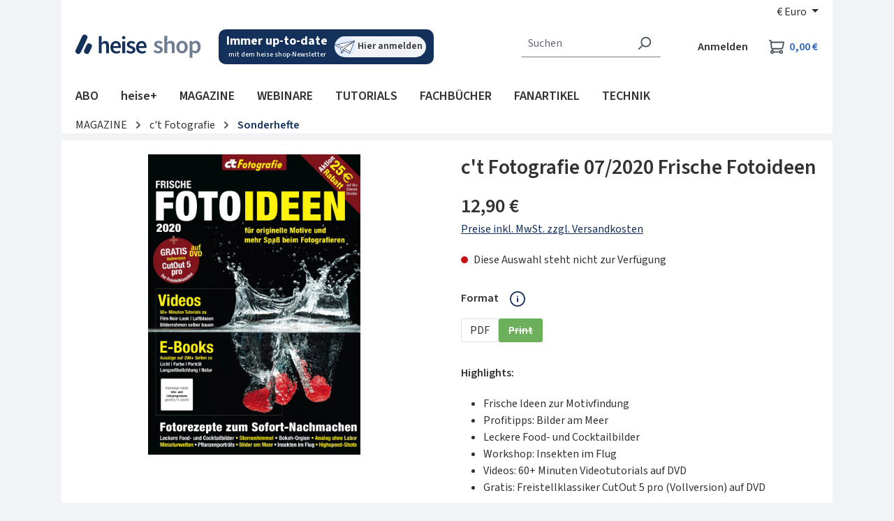

--- FILE ---
content_type: text/javascript
request_url: https://shop.heise.de/theme/8b78ad964d2b6e6d4600dccb3a44a7c2/js/mapp-intelligence/mapp-intelligence.js?1768208438
body_size: 9555
content:
(()=>{"use strict";var e={156:e=>{var t=function(e){var t;return!!e&&"object"==typeof e&&"[object RegExp]"!==(t=Object.prototype.toString.call(e))&&"[object Date]"!==t&&e.$$typeof!==i},i="function"==typeof Symbol&&Symbol.for?Symbol.for("react.element"):60103;function n(e,t){return!1!==t.clone&&t.isMergeableObject(e)?a(Array.isArray(e)?[]:{},e,t):e}function s(e,t,i){return e.concat(t).map(function(e){return n(e,i)})}function o(e){return Object.keys(e).concat(Object.getOwnPropertySymbols?Object.getOwnPropertySymbols(e).filter(function(t){return Object.propertyIsEnumerable.call(e,t)}):[])}function r(e,t){try{return t in e}catch(e){return!1}}function a(e,i,l){(l=l||{}).arrayMerge=l.arrayMerge||s,l.isMergeableObject=l.isMergeableObject||t,l.cloneUnlessOtherwiseSpecified=n;var c,d,u=Array.isArray(i);return u!==Array.isArray(e)?n(i,l):u?l.arrayMerge(e,i,l):(d={},(c=l).isMergeableObject(e)&&o(e).forEach(function(t){d[t]=n(e[t],c)}),o(i).forEach(function(t){(!r(e,t)||Object.hasOwnProperty.call(e,t)&&Object.propertyIsEnumerable.call(e,t))&&(r(e,t)&&c.isMergeableObject(i[t])?d[t]=(function(e,t){if(!t.customMerge)return a;var i=t.customMerge(e);return"function"==typeof i?i:a})(t,c)(e[t],i[t],c):d[t]=n(i[t],c))}),d)}a.all=function(e,t){if(!Array.isArray(e))throw Error("first argument should be an array");return e.reduce(function(e,i){return a(e,i,t)},{})},e.exports=a}},t={};function i(n){var s=t[n];if(void 0!==s)return s.exports;var o=t[n]={exports:{}};return e[n](o,o.exports,i),o.exports}i.n=e=>{var t=e&&e.__esModule?()=>e.default:()=>e;return i.d(t,{a:t}),t},i.d=(e,t)=>{for(var n in t)i.o(t,n)&&!i.o(e,n)&&Object.defineProperty(e,n,{enumerable:!0,get:t[n]})},i.o=(e,t)=>Object.prototype.hasOwnProperty.call(e,t);class n{static ucFirst(e){return e.charAt(0).toUpperCase()+e.slice(1)}static lcFirst(e){return e.charAt(0).toLowerCase()+e.slice(1)}static toDashCase(e){return e.replace(/([A-Z])/g,"-$1").replace(/^-/,"").toLowerCase()}static toLowerCamelCase(e,t){let i=n.toUpperCamelCase(e,t);return n.lcFirst(i)}static toUpperCamelCase(e,t){return t?e.split(t).map(e=>n.ucFirst(e.toLowerCase())).join(""):n.ucFirst(e.toLowerCase())}static parsePrimitive(e){try{return/^\d+(.|,)\d+$/.test(e)&&(e=e.replace(",",".")),JSON.parse(e)}catch(t){return e.toString()}}}class s{static isNode(e){return"object"==typeof e&&null!==e&&(e===document||e===window||e instanceof Node)}static hasAttribute(e,t){if(!s.isNode(e))throw Error("The element must be a valid HTML Node!");return"function"==typeof e.hasAttribute&&e.hasAttribute(t)}static getAttribute(e,t){let i=!(arguments.length>2)||void 0===arguments[2]||arguments[2];if(i&&!1===s.hasAttribute(e,t))throw Error(`The required property "${t}" does not exist!`);if("function"!=typeof e.getAttribute){if(i)throw Error("This node doesn't support the getAttribute function!");return}return e.getAttribute(t)}static getDataAttribute(e,t){let i=!(arguments.length>2)||void 0===arguments[2]||arguments[2],o=t.replace(/^data(|-)/,""),r=n.toLowerCamelCase(o,"-");if(!s.isNode(e)){if(i)throw Error("The passed node is not a valid HTML Node!");return}if(void 0===e.dataset){if(i)throw Error("This node doesn't support the dataset attribute!");return}let a=e.dataset[r];if(void 0===a){if(i)throw Error(`The required data attribute "${t}" does not exist on ${e}!`);return a}return n.parsePrimitive(a)}static querySelector(e,t){let i=!(arguments.length>2)||void 0===arguments[2]||arguments[2];if(i&&!s.isNode(e))throw Error("The parent node is not a valid HTML Node!");let n=e.querySelector(t)||!1;if(i&&!1===n)throw Error(`The required element "${t}" does not exist in parent node!`);return n}static querySelectorAll(e,t){let i=!(arguments.length>2)||void 0===arguments[2]||arguments[2];if(i&&!s.isNode(e))throw Error("The parent node is not a valid HTML Node!");let n=e.querySelectorAll(t);if(0===n.length&&(n=!1),i&&!1===n)throw Error(`At least one item of "${t}" must exist in parent node!`);return n}static getFocusableElements(){let e=arguments.length>0&&void 0!==arguments[0]?arguments[0]:document.body,t=`
            input:not([tabindex^="-"]):not([disabled]):not([type="hidden"]),
            select:not([tabindex^="-"]):not([disabled]),
            textarea:not([tabindex^="-"]):not([disabled]),
            button:not([tabindex^="-"]):not([disabled]),
            a[href]:not([tabindex^="-"]):not([disabled]),
            [tabindex]:not([tabindex^="-"]):not([disabled])
        `;return e.querySelectorAll(t)}static getFirstFocusableElement(){let e=arguments.length>0&&void 0!==arguments[0]?arguments[0]:document.body;return this.getFocusableElements(e)[0]}static getLastFocusableElement(){let e=arguments.length>0&&void 0!==arguments[0]?arguments[0]:document,t=this.getFocusableElements(e);return t[t.length-1]}}class o{static isSupported(){return"undefined"!==document.cookie}static setItem(e,t,i){if(null==e)throw Error("You must specify a key to set a cookie");let n=new Date;n.setTime(n.getTime()+864e5*i);let s="";"https:"===location.protocol&&(s="secure"),document.cookie=`${e}=${t};expires=${n.toUTCString()};path=/;sameSite=lax;${s}`}static getItem(e){if(!e)return!1;let t=e+"=",i=document.cookie.split(";");for(let e=0;e<i.length;e++){let n=i[e];for(;" "===n.charAt(0);)n=n.substring(1);if(0===n.indexOf(t))return n.substring(t.length,n.length)}return!1}static removeItem(e){document.cookie=`${e}= ; expires = Thu, 01 Jan 1970 00:00:00 GMT;path=/`}static key(){return""}static clear(){}}class r{constructor(e=document){this._el=e,e.$emitter=this,this._listeners=[]}publish(e){let t=arguments.length>1&&void 0!==arguments[1]?arguments[1]:{},i=arguments.length>2&&void 0!==arguments[2]&&arguments[2],n=new CustomEvent(e,{detail:t,cancelable:i});return this.el.dispatchEvent(n),n}subscribe(e,t){let i=arguments.length>2&&void 0!==arguments[2]?arguments[2]:{},n=this,s=e.split("."),o=i.scope?t.bind(i.scope):t;if(i.once&&!0===i.once){let t=o;o=function(i){n.unsubscribe(e),t(i)}}return this.el.addEventListener(s[0],o),this.listeners.push({splitEventName:s,opts:i,cb:o}),!0}unsubscribe(e){let t=e.split(".");return this.listeners=this.listeners.reduce((e,i)=>([...i.splitEventName].sort().toString()===t.sort().toString()?this.el.removeEventListener(i.splitEventName[0],i.cb):e.push(i),e),[]),!0}reset(){return this.listeners.forEach(e=>{this.el.removeEventListener(e.splitEventName[0],e.cb)}),this.listeners=[],!0}get el(){return this._el}set el(e){this._el=e}get listeners(){return this._listeners}set listeners(e){this._listeners=e}}let a="js-offcanvas-singleton";class l{constructor(){this.$emitter=new r}open(e,t,i,n,s,o,r){this._removeExistingOffCanvas();let a=this._createOffCanvas(i,o,r,n);this.setContent(e,s),this._openOffcanvas(a,t)}setContent(e,t){let i=this.getOffCanvas();i[0]&&(i[0].innerHTML=e,this._registerEvents(t),this._setAriaAttrs())}setAdditionalClassName(e){this.getOffCanvas()[0].classList.add(e)}getOffCanvas(){return document.querySelectorAll(`.${a}`)}close(e){let t=this.getOffCanvas();t.forEach(e=>{bootstrap.Offcanvas.getInstance(e).hide()}),setTimeout(()=>{this.$emitter.publish("onCloseOffcanvas",{offCanvasContent:t})},e)}goBackInHistory(){window.history.back()}exists(){return this.getOffCanvas().length>0}_openOffcanvas(e,t){window.focusHandler.saveFocusState("offcanvas"),l.bsOffcanvas.show(),window.history.pushState("offcanvas-open",""),"function"==typeof t&&t()}_registerEvents(e){let t=this.getOffCanvas();t.forEach(i=>{let n=()=>{setTimeout(()=>{i.remove(),window.focusHandler.resumeFocusState("offcanvas"),this.$emitter.publish("onCloseOffcanvas",{offCanvasContent:t})},e),i.removeEventListener("hide.bs.offcanvas",n)};i.addEventListener("hide.bs.offcanvas",n)}),window.addEventListener("popstate",this.close.bind(this,e),{once:!0}),document.querySelectorAll(".js-offcanvas-close").forEach(t=>{t.addEventListener("click",this.close.bind(this,e))})}_setAriaAttrs(){let e=this.getOffCanvas()[0],t="off-canvas-headline",i=e.querySelector(`[data-id="${t}"]`);i&&!e.hasAttribute("aria-labelledby")&&(i.setAttribute("id",t),e.setAttribute("aria-labelledby",t))}_removeExistingOffCanvas(){this.getOffCanvas().forEach(e=>{let t=bootstrap.Offcanvas.getInstance(e);t&&"function"==typeof t.dispose&&t.dispose(),e.remove()}),l.bsOffcanvas=null}_getPositionClass(e){return"left"===e?"offcanvas-start":"right"===e?"offcanvas-end":`offcanvas-${e}`}_createOffCanvas(e,t,i,n){let s=document.createElement("div");if(s.classList.add("offcanvas",a),s.classList.add(this._getPositionClass(e)),s.setAttribute("tabindex","-1"),!0===t&&s.classList.add("is-fullwidth"),i){let e=typeof i;if("string"===e)s.classList.add(i);else if(Array.isArray(i))i.forEach(e=>{s.classList.add(e)});else throw Error(`The type "${e}" is not supported. Please pass an array or a string.`)}return document.body.appendChild(s),l.bsOffcanvas=new bootstrap.Offcanvas(s,{backdrop:!1!==n||"static"}),s}}let c=Object.freeze(new l);class d{static open(e){let t=arguments.length>1&&void 0!==arguments[1]?arguments[1]:null,i=arguments.length>2&&void 0!==arguments[2]?arguments[2]:"left",n=!(arguments.length>3)||void 0===arguments[3]||arguments[3],s=arguments.length>4&&void 0!==arguments[4]?arguments[4]:350,o=arguments.length>5&&void 0!==arguments[5]&&arguments[5],r=arguments.length>6&&void 0!==arguments[6]?arguments[6]:"";c.open(e,t,i,n,s,o,r)}static setContent(e){let t=!(arguments.length>1)||void 0===arguments[1]||arguments[1],i=arguments.length>2&&void 0!==arguments[2]?arguments[2]:350;c.setContent(e,t,i)}static setAdditionalClassName(e){c.setAdditionalClassName(e)}static close(){let e=arguments.length>0&&void 0!==arguments[0]?arguments[0]:350;c.close(e)}static exists(){return c.exists()}static getOffCanvas(){return c.getOffCanvas()}static REMOVE_OFF_CANVAS_DELAY(){return 350}}let u="loader",h={BEFORE:"before",INNER:"inner"};class f{constructor(e,t=h.BEFORE){this.parent=e instanceof Element?e:document.body.querySelector(e),this.position=t}create(){if(!this.exists()){if(this.position===h.INNER){this._previousHTML=this.parent.innerHTML,this.parent.innerHTML=f.getTemplate();return}this.parent.insertAdjacentHTML(this._getPosition(),f.getTemplate())}}remove(){if(this.position===h.INNER){this.parent.innerHTML=this._previousHTML;return}this.parent.querySelectorAll(`.${u}`).forEach(e=>e.remove())}exists(){return this.parent.querySelectorAll(`.${u}`).length>0}_getPosition(){return this.position===h.BEFORE?"afterbegin":"beforeend"}static getTemplate(){return`<div class="${u}" role="status">
                    <span class="visually-hidden">Loading...</span>
                </div>`}static SELECTOR_CLASS(){return u}}class p extends d{static open(){let e=arguments.length>0&&void 0!==arguments[0]&&arguments[0],t=arguments.length>1&&void 0!==arguments[1]&&arguments[1],i=arguments.length>2&&void 0!==arguments[2]?arguments[2]:null,n=arguments.length>3&&void 0!==arguments[3]?arguments[3]:"left",s=!(arguments.length>4)||void 0===arguments[4]||arguments[4],o=arguments.length>5&&void 0!==arguments[5]?arguments[5]:d.REMOVE_OFF_CANVAS_DELAY(),r=arguments.length>6&&void 0!==arguments[6]&&arguments[6],a=arguments.length>7&&void 0!==arguments[7]?arguments[7]:"";if(!e)throw Error("A url must be given!");c._removeExistingOffCanvas();let l=c._createOffCanvas(n,r,a,s);this.setContent(e,t,i,s,o),c._openOffcanvas(l)}static setContent(e,t,i,n,s){super.setContent(`<div class="offcanvas-body">${f.getTemplate()}</div>`,s);let o=e=>{super.setContent(e,s),"function"==typeof i&&i(e)};t?fetch(e,{method:"POST",body:t instanceof FormData?t:JSON.stringify(t),headers:{"X-Requested-With":"XMLHttpRequest"}}).then(e=>e.text()).then(e=>p.executeCallback(o,e)):fetch(e,{headers:{"X-Requested-With":"XMLHttpRequest"}}).then(e=>e.text()).then(e=>p.executeCallback(o,e))}static executeCallback(e,t){"function"==typeof e&&e(t),window.PluginManager.initializePlugins()}}var g=i(156),_=i.n(g);class v{constructor(e,t={},i=!1){if(!(e instanceof Node)){console.warn(`There is no valid element given while trying to create a plugin instance for "${i}".`);return}this.el=e,this.$emitter=new r(this.el),this._pluginName=this._getPluginName(i),this.options=this._mergeOptions(t),this._initialized=!1,this._registerInstance(),this._init()}init(){console.warn(`The "init" method for the plugin "${this._pluginName}" is not defined. The plugin will not be initialized.`)}update(){}_init(){this._initialized||(this.init(),this._initialized=!0)}_update(){this._initialized&&this.update()}_mergeOptions(e){let t=[this.constructor.options,this.options,e];return t.push(this._getConfigFromDataAttribute()),t.push(this._getOptionsFromDataAttribute()),_().all(t.filter(e=>e instanceof Object&&!(e instanceof Array)).map(e=>e||{}))}_getConfigFromDataAttribute(){let e={};if("function"!=typeof this.el.getAttribute)return e;let t=n.toDashCase(this._pluginName),i=this.el.getAttribute(`data-${t}-config`);return i?window.PluginConfigManager.get(this._pluginName,i):e}_getOptionsFromDataAttribute(){let e={};if("function"!=typeof this.el.getAttribute)return e;let t=n.toDashCase(this._pluginName),i=this.el.getAttribute(`data-${t}-options`);if(i)try{return JSON.parse(i)}catch(e){console.error(`The data attribute "data-${t}-options" could not be parsed to json: ${e.message}`)}return e}_registerInstance(){window.PluginManager.getPluginInstancesFromElement(this.el).set(this._pluginName,this),window.PluginManager.getPlugin(this._pluginName,!1).get("instances").push(this)}_getPluginName(e){return e||(e=this.constructor.name),e}}class C{constructor(){this._request=null,this._errorHandlingInternal=!1}get(e,t){let i=arguments.length>2&&void 0!==arguments[2]?arguments[2]:"application/json",n=this._createPreparedRequest("GET",e,i);return this._sendRequest(n,null,t)}post(e,t,i){let n=arguments.length>3&&void 0!==arguments[3]?arguments[3]:"application/json";n=this._getContentType(t,n);let s=this._createPreparedRequest("POST",e,n);return this._sendRequest(s,t,i)}delete(e,t,i){let n=arguments.length>3&&void 0!==arguments[3]?arguments[3]:"application/json";n=this._getContentType(t,n);let s=this._createPreparedRequest("DELETE",e,n);return this._sendRequest(s,t,i)}patch(e,t,i){let n=arguments.length>3&&void 0!==arguments[3]?arguments[3]:"application/json";n=this._getContentType(t,n);let s=this._createPreparedRequest("PATCH",e,n);return this._sendRequest(s,t,i)}abort(){if(this._request)return this._request.abort()}setErrorHandlingInternal(e){this._errorHandlingInternal=e}_registerOnLoaded(e,t){t&&(!0===this._errorHandlingInternal?(e.addEventListener("load",()=>{t(e.responseText,e)}),e.addEventListener("abort",()=>{console.warn(`the request to ${e.responseURL} was aborted`)}),e.addEventListener("error",()=>{console.warn(`the request to ${e.responseURL} failed with status ${e.status}`)}),e.addEventListener("timeout",()=>{console.warn(`the request to ${e.responseURL} timed out`)})):e.addEventListener("loadend",()=>{t(e.responseText,e)}))}_sendRequest(e,t,i){return this._registerOnLoaded(e,i),e.send(t),e}_getContentType(e,t){return e instanceof FormData&&(t=!1),t}_createPreparedRequest(e,t,i){return this._request=new XMLHttpRequest,this._request.open(e,t),this._request.setRequestHeader("X-Requested-With","XMLHttpRequest"),i&&this._request.setRequestHeader("Content-type",i),this._request}}let m="CookieConfiguration_Update",w="CookieConfiguration_CloseOffCanvas";class b extends v{static #e=this.lastTriggerElement=null;static #t=this.options={defaultCookieExpiration:30,offCanvasPosition:"left",submitEvent:"click",cookiePreference:"cookie-preference",cookieConfigHash:"cookie-config-hash",cookieSelector:"[data-cookie]",buttonOpenSelector:".js-cookie-configuration-button button",buttonSubmitSelector:".js-offcanvas-cookie-submit",buttonPermissionSelector:".js-cookie-permission-button",buttonAcceptAllSelector:".js-offcanvas-cookie-accept-all",globalButtonAcceptAllSelector:".js-cookie-accept-all-button",globalButtonPermissionSelector:".js-cookie-permission-button",parentInputSelector:".offcanvas-cookie-parent-input",customLinkSelector:`[href="${window.router["frontend.cookie.offcanvas"]}"]`,entriesActiveClass:"offcanvas-cookie-entries--active",entriesClass:"offcanvas-cookie-entries",groupClass:"offcanvas-cookie-group",parentInputClass:"offcanvas-cookie-parent-input",consentAcceptButtonSelector:".js-wishlist-cookie-accept",consentLoginButtonSelector:".js-wishlist-login",consentCancelButtonSelector:".js-wishlist-cookie-offcanvas-cancel",consentPreferencesButtonSelector:".js-wishlist-cookie-preferences"};init(){this.lastState={active:[],inactive:[]},this._cleanupTasks=[],this._httpClient=new C,this._registerEvents(),this._checkCookieConfigurationHash(),document.$emitter.subscribe("CookieConfiguration/requestConsent",e=>{e instanceof CustomEvent&&(e=e.detail),this.openRequestConsentOffCanvas(e.route,e.cookieName)}),this._registerCleanup(()=>{document.$emitter.unsubscribe("CookieConfiguration/requestConsent")})}destroy(){if(this._cleanupTasks&&this._cleanupTasks.length>0){let e=this._cleanupTasks.slice();this._cleanupTasks=[];for(let t=0;t<e.length;t++)try{e[t]()}catch(e){}}}_getDefaultCookieExpiration(){let{defaultCookieExpiration:e}=this.options,t=Number(e);return Number.isInteger(t)&&t>0?t:30}_registerEvents(){if(this._delegatedEventHandler)return;let{submitEvent:e,buttonOpenSelector:t,customLinkSelector:i,buttonPermissionSelector:n,globalButtonAcceptAllSelector:s}=this.options;this._delegatedEventHandler=e=>{let o=e.target;if(o.closest(i)){this._handleCustomLink(e);return}if(o.closest(t)){this.openOffCanvas();return}if(o.closest(n)){this._handlePermission(e);return}if(o.closest(s)){this._acceptAllCookiesFromCookieBar(e);return}},document.addEventListener(e,this._delegatedEventHandler,!0),this._registerCleanup(()=>{document.removeEventListener(e,this._delegatedEventHandler,!0),this._delegatedEventHandler=null})}_registerOffCanvasEvents(){let e=this._getOffCanvas();e&&!e.hasAttribute("data-offcanvas-events-registered")&&(this._offCanvasDelegatedHandler||(this._offCanvasDelegatedHandler=this._handleOffCanvasClick.bind(this)),e.setAttribute("data-offcanvas-events-registered","true"),e.addEventListener("click",this._offCanvasDelegatedHandler,!0),this._registerCleanup(()=>{e.removeEventListener("click",this._offCanvasDelegatedHandler,!0),e.removeAttribute("data-offcanvas-events-registered"),this._offCanvasDelegatedHandler=null}))}_handleOffCanvasClick(e){let{buttonSubmitSelector:t,buttonAcceptAllSelector:i}=this.options,n=e.target;if(n.closest(t)){e.preventDefault(),this._handleSubmit(e);return}if(n.closest(i)){e.preventDefault(),this._acceptAllCookiesFromOffCanvas(e);return}if("checkbox"===n.type){this._handleCheckbox(e);return}}_handleCustomLink(e){0!==e.button||e.ctrlKey||e.metaKey||e.shiftKey||e.defaultPrevented||(e.preventDefault(),this.openOffCanvas())}async _fetchCookieGroups(){try{let e=window.router["frontend.cookie.groups"],t=await fetch(e,{method:"GET",headers:{"X-Requested-With":"XMLHttpRequest"}});return await t.json()}catch(e){return console.error("Failed to fetch cookie groups:",e),null}}async _checkCookieConfigurationHash(){let{cookiePreference:e,cookieConfigHash:t}=this.options,i=o.getItem(e),n=o.getItem(t);if(!i&&!n)return;let s=await this._fetchCookieGroups();if(!s)return;let r=s.hash;n&&n!==r&&await this._resetCookieConfiguration(s),o.setItem(t,r,this._getDefaultCookieExpiration())}async _resetCookieConfiguration(e){let t=e.elements||[],{activeCookieNames:i,inactiveCookieNames:n}=this._applyCookieConfiguration(t,"required");o.removeItem(this.options.cookiePreference);let s=i.filter(e=>e!==this.options.cookiePreference);this._handleUpdateListener(s,n),this._checkAndShowCookieBarIfNeeded()}_getAllCookieNamesFromGroups(e){return e.flatMap(e=>e.entries?e.entries.map(e=>e.cookie):e.cookie?[e.cookie]:[]).filter(e=>e)}_getTechnicallyRequiredCookieNames(){return["session-","timezone"]}async _handlePermission(e){e.preventDefault();let t=await this._fetchCookieGroups();if(!t)return;let i=t.elements,{activeCookieNames:n,inactiveCookieNames:s}=this._applyCookieConfiguration(i,"required");this._handleUpdateListener(n,s),this._hideCookieBar(),this.closeOffCanvas()}_applyCookieConfiguration(e){let t=arguments.length>1&&void 0!==arguments[1]?arguments[1]:"all",i=arguments.length>2&&void 0!==arguments[2]?arguments[2]:[],n=this._getTechnicallyRequiredCookieNames(),s=this._extractAllCookiesFromGroups(e),r=[],a=[];for(let e=0;e<s.length;e++){let n=s[e];("required"===t?n.isRequired:"selected"!==t||n.isRequired||i.includes(n.cookie))?r.push(n):a.push(n.cookie)}for(let e=0;e<a.length;e++)o.getItem(a[e])&&o.removeItem(a[e]);let l=[...n];for(let e=0;e<r.length;e++){let t=r[e],i=n.some(e=>t.cookie===e);i||l.push(t.cookie),t.value&&!i&&o.setItem(t.cookie,t.value,t.expiration||this._getDefaultCookieExpiration())}return{activeCookieNames:l,inactiveCookieNames:a}}_extractAllCookiesFromGroups(e){let t=[];for(let i=0;i<e.length;i++){let n=e[i],s=n.isRequired||!1;if(n.entries)for(let e=0;e<n.entries.length;e++){let i=n.entries[e];i.cookie&&t.push({cookie:i.cookie,value:i.value,expiration:i.expiration,isRequired:s})}n.cookie&&t.push({cookie:n.cookie,value:n.value,expiration:n.expiration,isRequired:s})}return t}_handleUpdateListener(e,t){let i=this._getUpdatedCookies(e,t);"function"==typeof window.registerGoogleReCaptchaPlugins&&(window.registerGoogleReCaptchaPlugins(),PluginManager.initializePlugins()),document.$emitter.publish(m,i)}_getUpdatedCookies(e,t){let{lastState:i}=this,n={};return e.forEach(e=>{i.inactive.includes(e)&&(n[e]=!0)}),t.forEach(e=>{i.active.includes(e)&&(n[e]=!1)}),n}openOffCanvas(){let e=arguments.length>0&&void 0!==arguments[0]?arguments[0]:null,{offCanvasPosition:t}=this.options,i=window.router["frontend.cookie.offcanvas"];this._hideCookieBar(),p.open(i,!1,this._onOffCanvasOpened.bind(this,e),t)}closeOffCanvas(e){p.close(),"function"==typeof e&&e()}_checkAndShowCookieBarIfNeeded(){let{cookiePreference:e}=this.options;if(!o.getItem(e)){let e=new CustomEvent("showCookieBar");document.dispatchEvent(e)}}_onOffCanvasOpened(e){this._registerOffCanvasEvents(),this._setInitialState(),this._setInitialOffcanvasState(),this._registerOffCanvasCloseListener(),PluginManager.initializePlugins(),"function"==typeof e&&e()}_registerOffCanvasCloseListener(){this._onOffCanvasOnceHandler=()=>{this._checkAndShowCookieBarIfNeeded()},c.$emitter.subscribe("onCloseOffcanvas",this._onOffCanvasOnceHandler,{once:!0}),this._registerCleanup(()=>{c.$emitter.unsubscribe("onCloseOffcanvas"),this._onOffCanvasOnceHandler=null})}_registerCleanup(e){this._cleanupTasks||(this._cleanupTasks=[]),this._cleanupTasks.push(e)}_hideCookieBar(){let e=new CustomEvent("hideCookieBar");document.dispatchEvent(e)}openRequestConsentOffCanvas(e,t){e&&t&&(b.lastTriggerElement=document.activeElement,p.open(e,!1,()=>{window.PluginManager.initializePlugins();let e=document.querySelector(".offcanvas");e&&this._registerConsentOffcanvasEvents(e,t)},"left"))}_registerConsentOffcanvasEvents(e,t){let{consentAcceptButtonSelector:i,consentLoginButtonSelector:n,consentCancelButtonSelector:s,consentPreferencesButtonSelector:o}=this.options,r=e.querySelector(i);r&&r.addEventListener("click",this._onAccept.bind(this,t));let a=e.querySelector(n);a&&a.addEventListener("click",this._onLogin.bind(this));let l=e.querySelector(s);l&&l.addEventListener("click",this._onCancel.bind(this));let c=e.querySelector(o);c&&c.addEventListener("click",this._onPreferences.bind(this))}_setInitialState(){let e=arguments.length>0&&void 0!==arguments[0]?arguments[0]:null,t=e||this._getCookies("all"),i=[],n=[];t.forEach(e=>{let{cookie:t,required:s}=e;o.getItem(t)||s?i.push(t):n.push(t)}),this.lastState={active:i,inactive:n}}_setInitialOffcanvasState(){let e=this.lastState.active,t=this._getOffCanvas();e.forEach(e=>{let i=t.querySelector(`[data-cookie="${e}"]`);i.checked=!0,this._childCheckboxEvent(i)})}_handleCheckbox(e){let{parentInputClass:t}=this.options,{target:i}=e;(i.classList.contains(t)?this._parentCheckboxEvent:this._childCheckboxEvent).call(this,i)}_findParentEl(e,t){let i=arguments.length>2&&void 0!==arguments[2]?arguments[2]:null;for(;e&&!e.classList.contains(i);){if(e.classList.contains(t))return e;e=e.parentElement}return null}_isChecked(e){return!!e.checked}_parentCheckboxEvent(e){let{groupClass:t}=this.options,i=this._isChecked(e),n=this._findParentEl(e,t);this._toggleWholeGroup(i,n)}_childCheckboxEvent(e){let{groupClass:t}=this.options,i=this._isChecked(e),n=this._findParentEl(e,t);this._toggleParentCheckbox(i,n)}_toggleWholeGroup(e,t){Array.from(t.querySelectorAll("input")).forEach(t=>{t.checked=e})}_toggleParentCheckbox(e,t){let{parentInputSelector:i}=this.options,n=Array.from(t.querySelectorAll(`input:not(${i})`)),s=Array.from(t.querySelectorAll(`input:not(${i}):checked`));if(n.length>0){let e=t.querySelector(i);if(e){let t=s.length>0,i=t&&s.length!==n.length;e.checked=t,e.indeterminate=i}}}async _handleSubmit(){let e=this._getCookies("active").filter(e=>{let{required:t}=e;return!t}).map(e=>{let{cookie:t}=e;return t}),t=await this._fetchCookieGroups();if(!t)return;let i=t.elements,{activeCookieNames:n,inactiveCookieNames:s}=this._applyCookieConfiguration(i,"selected",e);this._handleUpdateListener(n,s),this.closeOffCanvas(document.$emitter.publish(w))}async acceptAllCookies(){arguments.length>0&&void 0!==arguments[0]&&arguments[0];let e=await this._fetchCookieGroups();if(!e)return;let t=e.elements,{activeCookieNames:i,inactiveCookieNames:n}=this._applyCookieConfiguration(t,"all");this._handleUpdateListener(i,n),this._hideCookieBar(),this.closeOffCanvas()}async _acceptAllCookiesFromCookieBar(){let e=await this._fetchCookieGroups();if(!e)return;let t=e.elements,{activeCookieNames:i,inactiveCookieNames:n}=this._applyCookieConfiguration(t,"all");this._handleUpdateListener(i,n),this._hideCookieBar()}async _acceptAllCookiesFromOffCanvas(){let e=await this._fetchCookieGroups();if(!e)return;let t=e.elements,{activeCookieNames:i,inactiveCookieNames:n}=this._applyCookieConfiguration(t,"all");this._handleUpdateListener(i,n),this.closeOffCanvas(document.$emitter.publish(w))}_getCookies(){let e=arguments.length>0&&void 0!==arguments[0]?arguments[0]:"all",t=arguments.length>1&&void 0!==arguments[1]?arguments[1]:null,{cookieSelector:i}=this.options;return t||(t=this._getOffCanvas()),Array.from(t.querySelectorAll(i)).filter(t=>{switch(e){case"all":return!0;case"active":return this._isChecked(t);case"inactive":return!this._isChecked(t);default:return!1}}).map(e=>{let{cookie:t,cookieValue:i,cookieExpiration:n,cookieRequired:s}=e.dataset;return{cookie:t,value:i,expiration:n,required:s}})}_getOffCanvas(){let e=d?d.getOffCanvas():[];return!!e&&e.length>0&&e[0]}_onAccept(e){o.setItem(e,"1",this._getDefaultCookieExpiration()),p.close()}_onLogin(){p.close(),window.location.href=window.router["frontend.account.login.page"]}_onCancel(){p.close()}_onPreferences(e){e.preventDefault(),p.close(),this.openOffCanvas(()=>{let e=document.querySelector(".offcanvas");e&&e.addEventListener("hidden.bs.offcanvas",this._restoreFocus.bind(this),{once:!0})})}_restoreFocus(){let e=b.lastTriggerElement;e?.focus?.()}}class k extends window.PluginBaseClass{init(){this._subscribeEvents(),this._handleCheckoutCartAndConfirmPages(),this._handleWishlistPage(),this._addClickListenerToWishlistIcons(!0),this._registerPageChanges(),this._registerOrderChanges(),window.PluginManager.getPluginInstances("Listing").forEach(e=>{e.$emitter.subscribe("Listing/afterRenderResponse",()=>{this._updateAddToCart(),this._registerPageChanges(),this._registerOrderChanges()})})}_registerPageChanges(){setTimeout(()=>{window.PluginManager.getPluginInstances("ListingPagination").forEach(e=>{e.el.querySelectorAll(e.options.paginationItemSelector).forEach(e=>{e.addEventListener("click",e=>{window.wts&&window._ti.pageNumber&&(window._ti.pageNumber=e.currentTarget.dataset.page,window.wts.push(["send","pageupdate"]))})})})},500)}_registerOrderChanges(){setTimeout(()=>{window.PluginManager.getPluginInstances("ListingSorting").forEach(e=>{e.el.querySelector("select").addEventListener("change",e=>{let t=e.target.querySelector('option[value="'+e.target.value+'"]');window.wts&&window.wts.push(["send","click",{linkId:"Sorting: "+t.label}])})})},500)}_addClickListenerToWishlistIcons(){let e=arguments.length>0&&void 0!==arguments[0]&&arguments[0];window._ti.userLoggedIn||this._getProductData(e).forEach(e=>{let t=`.product-wishlist-${e.productShopwareId}`;[...document.querySelectorAll(t)].forEach(t=>{t.addEventListener("click",()=>{this._fireProductEvent(e,"add-wl","wishlist")},{once:!0})})})}_handleWishlistPage(){"frontend.wishlist.page"===window._ti.shopwareRoute&&this._getProductData(!0).forEach(e=>{let t=`form[action="/wishlist/product/delete/${e.productShopwareId}"]`;document.querySelector(t).addEventListener("submit",()=>{this._fireProductEvent(e,"del-wl","wishlist")})})}_handleCheckoutCartAndConfirmPages(){if("frontend.checkout.cart.page"===window._ti.shopwareRoute||"frontend.checkout.confirm.page"===window._ti.shopwareRoute){let e=this._getProductData(!0),t=window.sessionStorage.getItem("swMappCartAdd");if(t){window.sessionStorage.removeItem("swMappCartAdd");let i=e.find(e=>e.productId===t);i&&setTimeout(()=>{this._fireProductEvent(i,"add","add-to-cart")},500)}window.PluginManager.getPluginInstances("FormAutoSubmit").forEach(t=>{t.$emitter.subscribe("beforeChange",i=>{let n=[...new FormData(i.target).entries()],s="/checkout/line-item/change-quantity/",o=t.el.getAttribute("action");if(o.includes(s)){let t=o.replace(s,""),i=this._getProductById(t,e),r=Number(n.find(e=>"quantity"===e[0])[1]),a=Number(i.productQuantity);r>a?this._fireProductEvent(i,"add","add-to-cart",r-a):a>r&&this._fireProductEvent(i,"del","delete-from-cart",a-r)}})}),e.forEach(e=>{let t=`form[action="/checkout/line-item/delete/${e.productShopwareId}"`;document.querySelector(t).addEventListener("submit",()=>{this._fireProductEvent(e,"del","delete-from-cart",e.productQuantity)})}),[...document.querySelectorAll("form[action='/checkout/product/add-by-number']")].forEach(e=>{e.addEventListener("submit",e=>{let t=new FormData(e.target);t=[...t.entries()].find(e=>"number"===e[0])[1],window.sessionStorage.setItem("swMappCartAdd",t)})})}}_subscribeEvents(){document.$emitter.subscribe(m,this._loadTiLoader),window.PluginManager.getPluginInstances("SearchWidget").forEach(e=>{e.$emitter.subscribe("afterSuggest",e=>{this._searchWidgetHandler(e)})}),window.PluginManager.getPluginInstances("OffCanvasCart").forEach(e=>{e.$emitter.subscribe("registerEvents",()=>{this.cartItems=this._getProductData()}),e.$emitter.subscribe("offCanvasOpened",()=>{this._addClickListenerToWishlistIcons(),this.skipOnOpenCartRequest?this.skipOnOpenCartRequest=!1:this._changeCartHandler()})}),Object.keys(PluginManager.getPluginList()).includes("WishlistStorage")&&window.PluginManager.getPluginInstances("WishlistStorage").forEach(e=>{e.$emitter.subscribe("Wishlist/onProductAdded",e=>{this._wishlistHandler(e,"add-wl")}),e.$emitter.subscribe("Wishlist/onProductRemoved",e=>{this._wishlistHandler(e,"del-wl")})}),this._subscribeAddToCart()}_fireProductEvent(e,t,i){let n=arguments.length>3&&void 0!==arguments[3]?arguments[3]:"1",s=JSON.stringify(window._ti);e.productQuantity=n,e.productCost=(n*e.productCost).toFixed(2),e.productCategories&&(e.productCategories[0]&&(e.productCategory=e.productCategories[0]),e.productCategories[1]&&(e.productSubCategory=e.productCategories[1])),e.shoppingCartStatus=t,window._ti={...window._ti,...e},window.wts.push(["linkId",window._ti[t]||i]),window.wts.push(["send","pageupdate",!0]),this._restoreDatalayer(s)}_restoreDatalayer(e){setTimeout(()=>{window.wts.push(["linkId","false"]),Object.keys(window._ti).forEach(e=>{window._ti[e]="false"}),window._ti={...window._ti,...JSON.parse(e)}},500)}_getProductData(){let e=arguments.length>0&&void 0!==arguments[0]&&arguments[0],t=[...document.querySelectorAll(".mapp-tracking-data-cart")];return e&&(t=[...document.querySelectorAll(".mapp-tracking-data"),...t]),t.map(e=>{let t=[];try{t=JSON.parse(e.dataset.productCategories)}catch(e){}return{...e.dataset,productCategories:t}})}_getProductById(e){let t=arguments.length>1&&void 0!==arguments[1]?arguments[1]:this._getProductData(!0),i=t.findIndex(t=>e===t.productShopwareId);return -1!==i&&t[i]}_changeCartHandler(){let e=this._getProductData();this.cartItems.forEach((t,i)=>{let n=e.findIndex(e=>e.productShopwareId===t.productShopwareId);if(-1===n)this._fireProductEvent(t,"del","remove-from-cart",t.productQuantity);else{let t=Number(this.cartItems[i].productQuantity),s=Number(e[n].productQuantity);s>t?this._fireProductEvent(e[n],"add","add-to-cart",s-t):t>s&&this._fireProductEvent(e[n],"del","delete-from-cart",t-s)}}),this.cartItems=e}_wishlistHandler(e,t){let i=this._getProductById(e.detail.productId);this._fireProductEvent(i,t,"wishlist")}_loadTiLoader(e){e.detail.sw_MappIntelligence&&function(e,t,i,n){if(e.wts=e.wts||[],-1===t.cookie.indexOf("wt_r=1")){var s=t.getElementsByTagName(i)[0];(i=t.createElement(i)).async=!0,i.onload=function(){if(void 0!==e.wt_r&&!isNaN(e.wt_r)){var i=new Date,n=i.getTime()+1e3*parseInt(e.wt_r);i.setTime(n),t.cookie="wt_r=1;path=/;expires="+i.toUTCString()}},i.onerror=function(){void 0!==e.wt_mcp_hide&&"function"==typeof e.wt_mcp_hide.show&&(e.wt_mcp_hide.show(),e.wt_mcp_hide.show=function(){})},i.src="//"+function(e){var i="";if(e.customDomain&&e.customPath?i=e.customDomain+"/"+e.customPath:e.tiDomain&&e.tiId&&(i=e.tiDomain+"/resp/api/get/"+e.tiId+"?url="+encodeURIComponent("https://"+t.location.host+"/")+"&v=5"),e.option)for(var n in e.option)i+="&"+n+"="+encodeURIComponent(e.option[n]);return i}(n),s.parentNode.insertBefore(i,s)}}(window,document,"script",_tiConfig)}_subscribeAddToCart(){window.PluginManager.getPluginInstances("AddToCart").forEach(e=>{e.$emitter.subscribe("beforeFormSubmit",e=>{this._addToCartHandler(e)})})}_updateAddToCart(){var e=window.PluginManager.getPluginInstances("AddToCart").length,t=setInterval(()=>{window.PluginManager.getPluginInstances("AddToCart").length!==e&&(this._subscribeAddToCart(),clearInterval(t))},500)}_searchWidgetHandler(){window.wts&&window.wts.push(["linkTrackInstall"])}_addToCartHandler(e){this.skipOnOpenCartRequest=!0;let t=JSON.stringify(window._ti),i={...s.querySelector(e.target,".mapp-tracking-data",!0).dataset};if(i.productQuantity&&i.productShopwareId&&(i.productQuantity=e.target.elements["lineItems["+i.productShopwareId+"][quantity]"].value),i.productCost&&i.productQuantity&&(i.productCost=(i.productQuantity*i.productCost).toFixed(2)),i.productCategories&&(i.productCategories=JSON.parse(i.productCategories),i.productCategories[0]&&(i.productCategory=i.productCategories[0]),i.productCategories[1]&&(i.productSubCategory=i.productCategories[1])),window._ti={...window._ti,...i},window.wts){let e=JSON.stringify(window._ti);window._ti.hasOwnProperty("contentSubcategory")&&"Product Detail"!==window._ti.contentSubcategory&&(window._ti.shoppingCartStatus="view",window._ti.productQuantity="1",window.wts.push(["send","pageupdate"])),setTimeout(()=>{window._ti=JSON.parse(e),window.wts.push(["send","pageupdate"]),this._restoreDatalayer(t)},500)}}constructor(...e){super(...e),this.cartItems=[],this.skipOnOpenCartRequest=!1}}window.PluginManager.register("MappIntelligenceClientEvents",k)})();